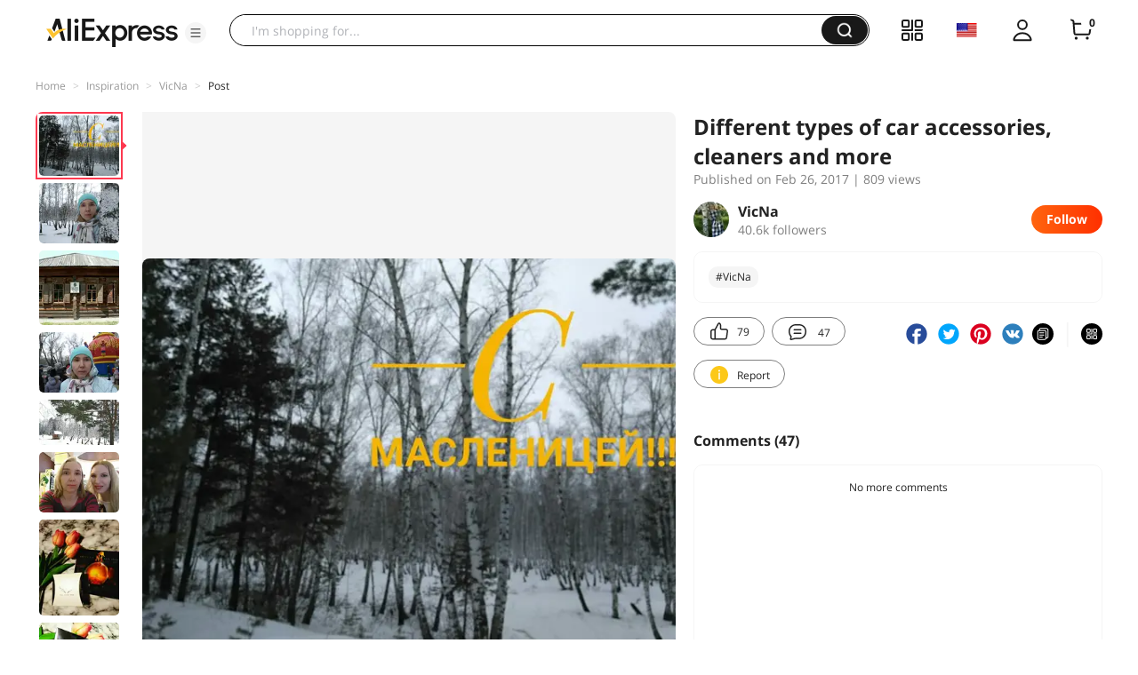

--- FILE ---
content_type: application/javascript
request_url: https://aplus.aliexpress.com/eg.js?t=1768619188743
body_size: 75
content:
window.goldlog=(window.goldlog||{});goldlog.Etag="turxIZlpxCsCAQOR1BQltJgE";goldlog.stag=2;